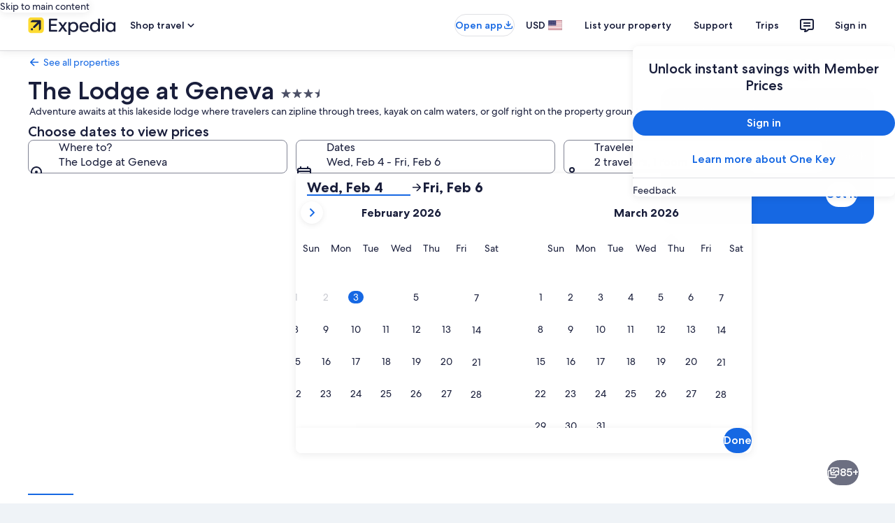

--- FILE ---
content_type: application/javascript
request_url: https://c.travel-assets.com/landing-pwa/faq-wrapper.55dce64b09726a0c3947.js
body_size: 168
content:
/*@license For license information please refer to faq-wrapper.licenses.txt*/
(self.__LOADABLE_LOADED_CHUNKS__=self.__LOADABLE_LOADED_CHUNKS__||[]).push([[5407],{52228:function(t,n,r){r.d(n,{m:function(){return c}});var _=r(15685);const c=t=>{const n=(0,_.zy)();if(!t)return;const r=t.trim();if(r)try{const t=(null==n?void 0:n.pathname)||"";return new URL(`https://${r}${t}`).toString()}catch(c){return}}}}]);
//# sourceMappingURL=https://bernie-assets.s3.us-west-2.amazonaws.com/landing-pwa/faq-wrapper.55dce64b09726a0c3947.js.map